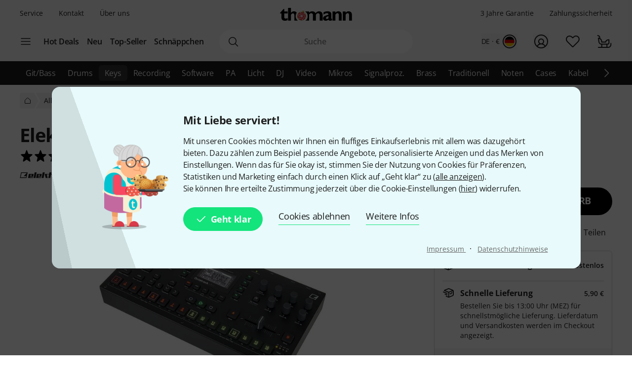

--- FILE ---
content_type: image/svg+xml
request_url: https://www.thomann.de/static/images/xmas/wave-button-light.svg
body_size: 938
content:
<?xml version="1.0" encoding="UTF-8"?>
<svg width="645px" height="18px" viewBox="0 0 645 18" version="1.1" xmlns="http://www.w3.org/2000/svg" xmlns:xlink="http://www.w3.org/1999/xlink">
    <title>Group 2@2x</title>
    <g id="Page-1" stroke="none" stroke-width="1" fill="none" fill-rule="evenodd">
        <g id="Home-–-L-Login" transform="translate(-823.000000, -4591.000000)" fill="#F3F3F3" stroke="#F3F3F3" stroke-width="0.5">
            <g id="Group-2" transform="translate(824.000000, 4592.000000)">
                <path d="M187.826073,16 C62.6086909,16 0,16 0,16 C0,16 0,13.7794891 0,9.33846734 C4.88607788,9.33846734 4.88607788,2.10892432 14.2352961,2.10892432 C23.5845143,2.10892432 33.95893,9.44489162 50.8180566,9.44489162 C67.6771832,9.44489162 72.9433199,0 84.3163703,0 C95.6894207,0 94.9341576,9.33846734 118,9.33846734 C141.065842,9.33846734 134.040148,5.16163673 150.388467,5.16163673 C166.736787,5.16163673 173.063417,10.5808184 194.548269,10.5808184 C216.033121,10.5808184 219.00417,3.470371 235.197077,3.34807661 C251.389984,3.22578221 246.45978,10.0573365 263.862104,10.0573365 C281.264427,10.0573365 276.252948,5.47785225 295.511637,5.47785225 C303.549407,5.47785225 315.149445,9 322,9 L322,16 L187.826073,16 Z" id="Path" transform="translate(161.000000, 8.000000) scale(1, -1) translate(-161.000000, -8.000000) "></path>
                <path d="M509.826073,16 C384.608691,16 322,16 322,16 C322,16 322,13.6666667 322,9 C326.886078,9 326.886078,2.10892432 336.235296,2.10892432 C345.584514,2.10892432 355.95893,9.44489162 372.818057,9.44489162 C389.677183,9.44489162 394.94332,0 406.31637,0 C417.689421,0 416.934158,9.33846734 440,9.33846734 C463.065842,9.33846734 456.040148,5.16163673 472.388467,5.16163673 C488.736787,5.16163673 495.063417,10.5808184 516.548269,10.5808184 C538.033121,10.5808184 541.00417,3.470371 557.197077,3.34807661 C573.389984,3.22578221 568.45978,10.0573365 585.862104,10.0573365 C603.264427,10.0573365 598.252948,5.47785225 617.511637,5.47785225 C625.549407,5.47785225 636.149445,9 643,9 L643,16 L509.826073,16 Z" id="Path" transform="translate(482.500000, 8.000000) scale(1, -1) translate(-482.500000, -8.000000) "></path>
            </g>
        </g>
    </g>
</svg>

--- FILE ---
content_type: image/svg+xml
request_url: https://images.static-thomann.de/pics/images/checkout2/paymentMethods/cashOnDelivery.svg
body_size: 388
content:
<svg id="Ebene_1" data-name="Ebene 1" xmlns="http://www.w3.org/2000/svg" viewBox="0 0 87.91 54.56">
    <path d="M83.36,15.16H78.81S71.77,0,60.63,0,43.25,11.33,39.41,15.16s5,5.2,9.09,3a77,77,0,0,0,9.09-6.06,5.6,5.6,0,0,1,6.06,6.06c0,7.39,6.06,9.09,6.06,9.09V42.44H83.36a4.55,4.55,0,0,0,4.55-4.55V15.16Z"
          fill="#383737"/>
    <path d="M60.63,24.25V15.16s-10,7.68-18.22,8.18c0,0-2.39,0-3-.17a5,5,0,0,1-1.78-.76c-.22,0-.43,0-.66,0a6.88,6.88,0,0,0-4.15,1.3,7,7,0,0,0-2.54,3.47H39.4v3.43H29.61q-.09,1.08-.09,1.5t0,1.08H39.4v3.49H30.21a6.27,6.27,0,0,0,6.42,4.62,11,11,0,0,0,5.77-1.65v4.51a14.3,14.3,0,0,1-6.61,1.32,12.79,12.79,0,0,1-7.88-2.28,10.91,10.91,0,0,1-4-6.52H21.26V33.15h2.06q0-.46,0-1.08,0-.33.09-1.5h-2.1V27.13H24a11.64,11.64,0,0,1,4.47-6.59,13.13,13.13,0,0,1,6.82-2.26c-.63-4.09,1.1-9.19,1.11-9.19H0V54.56H66.69V30.31Z"
          fill="#91bd55"/>
</svg>

--- FILE ---
content_type: image/svg+xml
request_url: https://images.static-thomann.de/pics/images/logos/thomann-xmas-kugel-logo-v3.svg
body_size: 2891
content:
<svg version="1.1" id="_x38_a50d141-1553-4c16-aca6-27c1737fbd9f" xmlns="http://www.w3.org/2000/svg" x="0" y="0" viewBox="0 0 747.6 133.6" style="enable-background:new 0 0 747.6 133.6" xml:space="preserve"><style>.st1,.st2,.st3,.st5{fill-rule:evenodd;clip-rule:evenodd;fill:#a6a8ab}.st2,.st3,.st5{fill:#fefefe}.st3,.st5{fill:#e5e6e7}.st5{fill:#b2dfdb}</style><g id="Kugel" transform="rotate(18 76.847 629.272)"><g id="Group-9" transform="translate(7.224 18.28)"><path id="Fill-7" d="M-2.9 47.8c0 24.1 19.8 43.7 44.1 43.7 24.4 0 44.1-19.5 44.1-43.7 0-24.1-19.8-43.7-44.1-43.7S-2.9 23.6-2.9 47.8" style="fill-rule:evenodd;clip-rule:evenodd;fill:#e20713"/></g><g id="Group-78" transform="translate(5.44 3.036)"><path id="Fill-10" class="st1" d="M73.8 48.7c2.8-1 1.7-3.1 1-4.5-.8-1.4-2.5-1.8-3.9-1s-2.1 2.2-1.1 3.9c.7 1.4 1.9 2.4 4 1.6"/><path id="Fill-12" class="st2" d="M73.1 47.9c2.8-1 1.7-3.1 1-4.5-.8-1.4-2.5-1.8-3.9-1s-2.1 2.2-1.1 3.9c.7 1.4 1.9 2.3 4 1.6"/><path id="Fill-14" class="st3" d="M70.2 46.4c-.3-.1-.3.3 0 .5 1.4 1.3 3.7 1 3.8-1.4 0-.5-.4.3-.7.5-1.2 1.1-2.3.8-3.1.4"/><path id="Fill-16" class="st1" d="M42.4 32.5c2.8-1 1.7-3.1 1-4.5-.8-1.4-2.5-1.8-3.9-1s-2.1 2.2-1.1 3.9c.7 1.4 1.9 2.4 4 1.6"/><path id="Fill-18" class="st2" d="M41.7 31.6c2.8-1 1.7-3.1 1-4.5-.8-1.4-2.5-1.8-3.9-1s-2.1 2.2-1.1 3.9c.7 1.4 1.9 2.4 4 1.6"/><path id="Fill-20" class="st3" d="M38.8 30.1c-.3-.1-.3.3 0 .5 1.4 1.3 3.7 1 3.8-1.4 0-.5-.4.3-.7.5-1.2 1.1-2.3.9-3.1.4"/><path id="Fill-22" class="st1" d="M16 48.8c2.8-1 1.7-3.1 1-4.5-.8-1.4-2.5-1.8-3.9-1S11 45.5 12 47.2c.7 1.4 1.9 2.4 4 1.6"/><path id="Fill-24" class="st2" d="M15.3 47.9c2.8-1 1.7-3.1 1-4.5-.8-1.4-2.5-1.8-3.9-1s-2.1 2.2-1.1 3.9c.7 1.4 1.9 2.4 4 1.6"/><path id="Fill-26" class="st3" d="M12.4 46.4c-.3-.1-.3.3 0 .5 1.4 1.3 3.7 1 3.8-1.4 0-.5-.4.3-.7.5-1.1 1.1-2.2.9-3.1.4"/><path id="Fill-28" class="st1" d="M16.5 82.6c2.8-1 1.7-3.1 1-4.5-.8-1.4-2.5-1.8-3.9-1s-2.1 2.2-1.1 3.9c.7 1.4 1.9 2.4 4 1.6"/><path id="Fill-30" class="st2" d="M15.8 81.8c2.8-1 1.7-3.1 1-4.5-.8-1.4-2.5-1.8-3.9-1s-2.1 2.2-1.1 3.9c.7 1.3 1.9 2.3 4 1.6"/><path id="Fill-32" class="st3" d="M12.9 80.3c-.3-.1-.3.3 0 .5 1.4 1.3 3.7 1 3.8-1.4 0-.5-.4.3-.7.5-1.1 1.1-2.2.8-3.1.4"/><path id="Fill-34" class="st1" d="M44.9 98.4c2.8-1 1.7-3.1 1-4.5-.8-1.4-2.5-1.8-3.9-1s-2.1 2.2-1.1 3.9c.7 1.4 2 2.4 4 1.6"/><path id="Fill-36" class="st2" d="M44.2 97.5c2.8-1 1.7-3.1 1-4.5-.8-1.4-2.5-1.8-3.9-1s-2.1 2.2-1.1 3.9c.7 1.4 2 2.4 4 1.6"/><path id="Fill-38" class="st3" d="M41.4 96c-.3-.1-.3.3 0 .5 1.4 1.3 3.7 1 3.8-1.4 0-.5-.4.3-.7.5-1.2 1.1-2.3.9-3.1.4"/><path id="Fill-40" class="st1" d="M74.7 83.6c2.8-1 1.7-3.1 1-4.5-.8-1.4-2.5-1.8-3.9-1s-2.1 2.2-1.1 3.9c.7 1.4 2 2.3 4 1.6"/><path id="Fill-42" class="st2" d="M74 82.7c2.8-1 1.7-3.1 1-4.5-.8-1.4-2.5-1.8-3.9-1S69 79.4 70 81.1c.7 1.4 2 2.3 4 1.6"/><path id="Fill-44" class="st3" d="M71.2 81.2c-.3-.1-.3.3 0 .5 1.4 1.3 3.7 1 3.8-1.4 0-.5-.4.3-.7.5-1.2 1.1-2.3.8-3.1.4"/><path id="Fill-46" d="M26.7 36.7c.9-.1 10.2 7.3 9.9 7.7-.2.3-10.2-7.1-10.2-7.1l.3-.6z" style="fill-rule:evenodd;clip-rule:evenodd;fill:#e2f1ee"/><path id="Fill-48" class="st5" d="M41.2 60.4c0-1.4.5-4.6-.2-5.8-.7-1.1-3.9-2.1-5.2-2.7.1 1.9.1 3.8.2 5.7l5.2 2.8z"/><path id="Fill-50" class="st5" d="M36.3 68.7c-.6 1.2.1 4.4.2 5.8l5-3-.2-5.8c-1.1.7-4.3 1.9-5 3"/><path id="Fill-52" class="st5" d="M49.3 57.3c.6-1.2-.1-4.4-.2-5.8-1.7 1-3.3 2-5 3l.2 5.8c1.2-.7 4.4-1.8 5-3"/><path id="Fill-54" class="st5" d="M34.6 60.4c-1.3 0-3.8 2.3-5 3 1.2.6 3.8 2.8 5.2 2.7 1.3 0 3.8-2.3 5-3-1.3-.6-3.9-2.8-5.2-2.7"/><path id="Fill-56" class="st5" d="M45.9 62.9c1.2.6 3.8 2.8 5.2 2.7 1.3 0 3.8-2.3 5-3-1.2-.6-3.8-2.8-5.2-2.8-1.3.2-3.8 2.4-5 3.1"/><path id="Fill-58" class="st5" d="M49.6 68.4c-.7-1.1-3.9-2.1-5.2-2.7 0 1.5-.5 4.6.2 5.8.7 1.1 4 2.1 5.1 2.7 0-1.4.6-4.7-.1-5.8"/><path id="Fill-60" class="st1" d="M44 105.9C20.7 104.8.4 87.1 1.6 64.1c1.2-22.7 19-41.8 42.4-41.8 22.4 1 41 19.1 42.4 41.8 1.3 23-19.1 43-42.4 41.8m32.4-74C70.6 25.4 62.8 21 54.3 19.3c-.1-.9-.3-1.8-.4-2.6-.2-1.1-.4-2.1-.5-3.1-.5-4.2-3.3-7.2-5.7-8-3.4-1-6.5-.2-8.5 2.4v.1c-2.5 3.5-2.8 7.8-2.7 11.4-9.4 1.7-18.2 5.6-25.1 12.4C2.8 40.5-2 51.9-2 64.1-2 76.3 3.5 87 11.5 96.3c8.3 9.6 20.2 13.3 32.4 13.3 13.3 1.3 23.8-4.7 32.4-13.3 8.7-8.6 13.5-20 13.5-32.2.1-12.2-5.5-23.4-13.4-32.2"/><path id="Fill-62" d="M43 104.8C19.8 103.7-.5 86 .7 63c1.2-22.7 19-41.8 42.4-41.8 22.4 1 41 19.1 42.3 41.8 1.4 23-19 43-42.4 41.8m10.4-86.6c-.1-.9-.3-1.8-.4-2.6-.2-1.1-.4-2.1-.5-3.1-.5-4.2-3.3-7.2-5.7-8-3.4-1-6.5-.2-8.5 2.4V7c-2.5 3.5-2.8 7.8-2.7 11.4-9.4 1.7-18.2 5.6-25.1 12.4C1.9 39.4-2.9 50.8-2.9 63c0 12.2 5.5 22.9 13.5 32.2 8.3 9.6 20.2 13.3 32.4 13.3 13.3 1.3 23.8-4.7 32.4-13.3C84.2 86.6 89 75.2 89 63c0-12.2-5.6-23.4-13.5-32.2-5.8-6.5-13.6-10.9-22.1-12.6z" style="fill-rule:evenodd;clip-rule:evenodd;fill:#c2ac49"/><path id="Fill-64" class="st1" d="M44.8 83.9c3.2 0 6.3 2.8 8.6 4.8 3.6 3.1 6.9 6.8 10.8 9.6 0-5.1-1.3-10.2-2.2-15.2-.5-2.9-1.8-6.9-.9-9.8.6-1.9 3.6-2.7 5.3-3.3 5.3-2 10.9-3.3 16.1-5.6-5.9-5-15.2-5.1-21-10.3-2.5-2.2-1.1-7.3-.6-10 .8-4.4 2.5-9.4 2-13.9-5.7 4.5-11.1 12.6-18.6 14.2-3.4.7-6.9-2-9.4-3.9-3.9-2.8-7.4-6.1-11.3-8.9.2 5.2 2.1 10.3 3.4 15.3.5 2 2 5.8.2 7.5-2.1 2.1-5.9 2.9-8.6 3.9C14 60 9 61.5 4.8 63.9 9.6 66 14.9 67 19.9 68.8c2.4.8 6.8 2 7.7 4.8.7 2.2-.5 5.6-.9 7.8-.9 4.9-2 9.9-2.5 14.9 4.4-2.4 8.4-5.4 12.6-8.1 2-1.5 5.1-4.3 8-4.3 3.4 0-.2 0 0 0zM65.1 102c-3.7-.1-7.7-5.4-10-7.5-2.2-2-7-7.8-10.4-7.4-1.6.4-3.1 1.7-4.4 2.5-2.6 1.6-5.1 3.3-7.6 5-2.7 1.8-6.1 4.8-9.4 5.4-4 .7-2.1-6.4-1.9-8.1.9-5.7 2.8-11.6 3-17.4C21.9 71.1-1.2 68.7.9 63.3c1-2.6 5.8-3.9 8.1-4.8 4.9-2 11.2-3.2 15.6-6.2.1-3-8-25.4-2-24.6 3.4.4 6.9 4.6 9.3 6.6 2.6 2.1 7.3 7.1 11 7.1 3.5 0 7.3-4.1 9.7-6.2 3-2.6 6-6.8 9.7-8.4 5.1-2.2 3.6 7.9 3.2 9.9-.7 4.4-3.2 10.6-2 15 1.1 1.3 3.4 1.9 4.9 2.6 2.5 1.1 5 2.1 7.5 3.2 3.1 1.3 8.4 2.9 10 6.1 2.5 5-18.4 8.7-21.7 10.9-.3 3.1 6.7 27.5.9 27.5z"/><path id="Fill-66" class="st2" d="M44 82.9c3.2 0 6.3 2.8 8.6 4.8 3.6 3.1 6.9 6.8 10.8 9.6 0-5.1-1.3-10.2-2.2-15.2-.5-2.9-1.8-6.9-.9-9.8.6-1.9 3.6-2.7 5.3-3.3 5.3-2 10.9-3.3 16.1-5.6-5.9-5-15.2-5.1-21-10.3-2.5-2.2-1.1-7.3-.6-10 .8-4.4 2.5-9.4 2-13.9-5.7 4.5-11.1 12.6-18.6 14.2-3.4.7-6.9-2-9.4-3.9-3.9-2.8-7.4-6.1-11.3-8.9.2 5.2 2.1 10.3 3.4 15.3.5 2 2 5.8.2 7.5-2.1 2.1-5.9 2.9-8.6 3.9C13.2 59 8.2 60.5 4 62.9 8.8 65 14.1 66 19 67.7c2.4.8 6.8 2 7.7 4.8.7 2.2-.5 5.6-.9 7.8-.9 4.9-2 9.9-2.5 14.9 4.4-2.4 8.4-5.4 12.6-8.1 2.2-1.5 5.3-4.2 8.1-4.2 3.4 0-.2 0 0 0zM64.3 101c-3.7-.1-7.7-5.4-10-7.5-2.2-2-7-7.8-10.4-7.4-1.5.4-3.1 1.7-4.4 2.5-2.6 1.6-5.1 3.3-7.6 5-2.7 1.8-6.1 4.8-9.4 5.4-4 .7-2.1-6.4-1.9-8.1.9-5.7 2.8-11.6 3-17.4C21.1 70.1-2 67.7.1 62.2c1-2.6 5.8-3.9 8.1-4.8 4.9-2 11.2-3.2 15.6-6.2.1-3-8-25.4-2-24.6 3.4.4 6.9 4.6 9.3 6.6 2.6 2.1 7.3 7.1 11 7.1 3.5 0 7.3-4.1 9.7-6.2 3-2.6 6-6.8 9.7-8.4 5.1-2.2 3.6 7.9 3.2 9.9-.7 4.4-3.2 10.6-2 15 1.1 1.3 3.4 1.9 4.9 2.6 2.5 1.1 5 2.1 7.5 3.2 3.1 1.3 8.4 2.9 10 6.1 2.5 5-18.4 8.7-21.7 10.9-.2 3.1 6.8 27.6.9 27.6z"/><path id="Fill-68" class="st1" d="M51.8 66.4c-1.3 0-3.9-2.1-5.2-2.7 1.2-.7 3.7-3 5-3s3.9 2.1 5.2 2.8c-1.2.6-3.6 2.9-5 2.9zm-1.3 8.4c-1.1-.6-4.4-1.6-5.1-2.7-.7-1.2-.2-4.3-.2-5.8 1.2.6 4.5 1.6 5.2 2.7.6 1.2.1 4.5.1 5.8zm-.6-22.5c0 1.4.8 4.6.1 5.8-.6 1.2-3.8 2.3-5 3l-.2-5.8c1.8-1 3.4-2 5.1-3zM37.2 75.2c0-1.4-.8-4.6-.2-5.8.6-1.2 3.8-2.3 5-3l.2 5.8-5 3zm-1.8-8.4c-1.3 0-3.9-2.1-5.2-2.7 1.2-.7 3.7-3 5-3s3.9 2.1 5.2 2.8c-1.1.6-3.6 2.9-5 2.9zm6.4-11.4c.7 1.1.1 4.4.2 5.8l-5.2-2.8c-.1-1.9-.1-3.8-.2-5.7 1.2.6 4.5 1.6 5.2 2.7zm12.9 12.5c1.2-.7 6.6-3.1 6.5-4.7 0-1.6-5.5-3.6-6.7-4.3-.9-.5-1.6-1.7-1.6-2.6 0-1.7.7-5.8-.2-7.3-1.3-2-6.5 2.3-7.8 3.1-.9.6-2.2.5-3.1.1-1.2-.7-6.1-4.2-7.4-3.2-1.4.8-.4 6.5-.4 7.8-.1 1.2-.7 1.8-1.5 2.7-1.2.7-6.7 3.1-6.5 4.7-.1 1.6 5.5 3.7 6.7 4.3 1.1.4 1.6 1.4 1.6 2.6 0 1.7-.7 5.9.2 7.3 1.2 2 6.5-2.3 7.8-3.1 1.3-.3 1.7-.4 3.1-.1 1.5.8 4.8 3.5 6.6 3.5 2.4-.1 1.3-6.6 1.2-8.2.1-.6.5-1.9 1.5-2.6z"/><path id="Fill-70" class="st2" d="M51.1 65.7c-1.3 0-3.9-2.1-5.2-2.7 1.2-.7 3.7-3 5-3s3.9 2.1 5.2 2.8c-1.2.6-3.7 2.9-5 2.9zm-1.3 8.4c-1.1-.6-4.4-1.6-5.1-2.7-.7-1.2-.2-4.3-.2-5.8 1.2.6 4.5 1.6 5.2 2.7.6 1.2 0 4.5.1 5.8zm-.6-22.5c0 1.4.8 4.6.2 5.8s-3.8 2.3-5 3l-.2-5.8c1.6-1 3.3-2 5-3zM36.5 74.5c0-1.4-.8-4.6-.2-5.8.6-1.2 3.8-2.3 5-3l.2 5.8-5 3zm-1.8-8.4c-1.3 0-3.9-2.1-5.2-2.7 1.2-.7 3.7-3 5-3s3.9 2.1 5.2 2.8c-1.2.6-3.7 2.9-5 2.9zM41 54.7c.7 1.1.1 4.4.2 5.8L36 57.7c-.1-1.9-.1-3.8-.2-5.8 1.3.7 4.5 1.6 5.2 2.8zm12.7 3.6c-.9-.5-1.6-1.7-1.6-2.6 0-1.7.7-5.8-.2-7.3-1.3-2-6.5 2.3-7.8 3.1-.9.6-2.2.5-3.1.1-1.2-.7-6.1-4.2-7.4-3.2-1.4.8-.4 6.5-.4 7.8-.1 1.2-.7 1.8-1.5 2.7-1.2.7-6.7 3.1-6.5 4.7-.1 1.6 5.5 3.7 6.7 4.3 1.1.4 1.6 1.4 1.6 2.6 0 1.7-.7 5.9.2 7.3 1.2 2 6.5-2.3 7.8-3.1 1.3-.3 1.7-.4 3.1-.1 1.5.8 4.8 3.5 6.6 3.5 2.4-.1 1.3-6.6 1.2-8.2.1-.7.5-2.1 1.5-2.7 1.2-.7 6.6-3.1 6.5-4.7.1-1.6-5.4-3.6-6.7-4.2z"/><path id="Fill-72" class="st3" d="M40.8 64.3c-.3-.1-.3.3 0 .5 1.5 1.3 3.9 1 4-1.4 0-.5-.4.3-.7.5-1.3 1.2-2.4.9-3.3.4"/></g></g><path d="M43.4 11.5h-7.5L0 51.8v5.6h13.5v40c0 24.5 14.3 35.6 33.7 36.1 0 0 12.4 1.6 30.6-5.9V106c-8.4 4-15.1 6-20.2 5.5-13.4-1.4-14.3-10.7-14.3-14.2v-40h34.5V37.1H43.4V11.5zM607.9 35.3c-22.2-.3-31.8 15-31.8 15V37H546v94.9h30.1V71s7.5-15.6 21-15.8c0 0 14.1-1.1 14.1 18.5v58.2H641V72.2c.2-25.6-16.4-36.7-33.1-36.9zM714.3 35.3c-22.2-.3-31.8 15-31.8 15V37h-30.2v94.9h30.2V71s7.5-15.6 21.1-15.8c0 0 14.2-1.1 14.2 18.5v58.2h29.8V72.2c.2-25.6-16.6-36.7-33.3-36.9zM162.1 87.2c0-24.1 11.4-36.3 11.4-36.3-5.1-8.2-14.1-16.2-31.2-15.4-18.2.8-28.7 15.8-28.7 15.8V0H83.9v131.8h29.6V71.5s8.8-14.5 19-14.5c0 0 15.4-2 16.1 19.5l.1 55.3h35.2c-11.1-7.8-21.8-23.9-21.8-44.6zM405.1 35.8c-22.4 0-36.7 20.1-36.7 20.1-9.2-21.3-32.8-20.3-32.8-20.3-23.6 0-34.1 14.4-34.1 14.4V37.7H260c12.8 6.9 26.3 21.6 27.2 47.3.8 22.8-10.8 40.2-23.4 46.8h37.7V68.4s11.4-12.8 21.4-12.8c0 0 19.3-1.2 19.3 19.2l.1 57h29.8V71.7s9.4-16.1 22.9-16.1c17.2 0 17.7 18.7 17.7 18.7v57.5h30V71.6c-1.6-38.5-37.6-35.8-37.6-35.8zM533 105.8v-44s1.2-27.5-41-26.5c-27.1.6-40.1 11.7-40.1 11.7v24.1s12.3-12.8 30.4-15.4c23.5-3.5 21 15.1 21 15.1l-22.8 7.4s-11 4-15.8 6.3c-18.9 9.1-17.5 26.5-17.5 26.5.4 7.7 4.7 14.7 11.4 18.4 21 12.3 46.1-6.3 46.1-6.3s2.4 10.9 16.2 10.5c8.7-.2 19.9-4.4 19.9-4.4v-15.9c-8.6 2.3-7.8-7.5-7.8-7.5zm-45.2-13.3c3.8-2.2 7.2-3.2 15.5-6.5v22.9s-16.7 11.8-23.4 3.7c-.1 0-10.2-10 7.9-20.1z"/></svg>